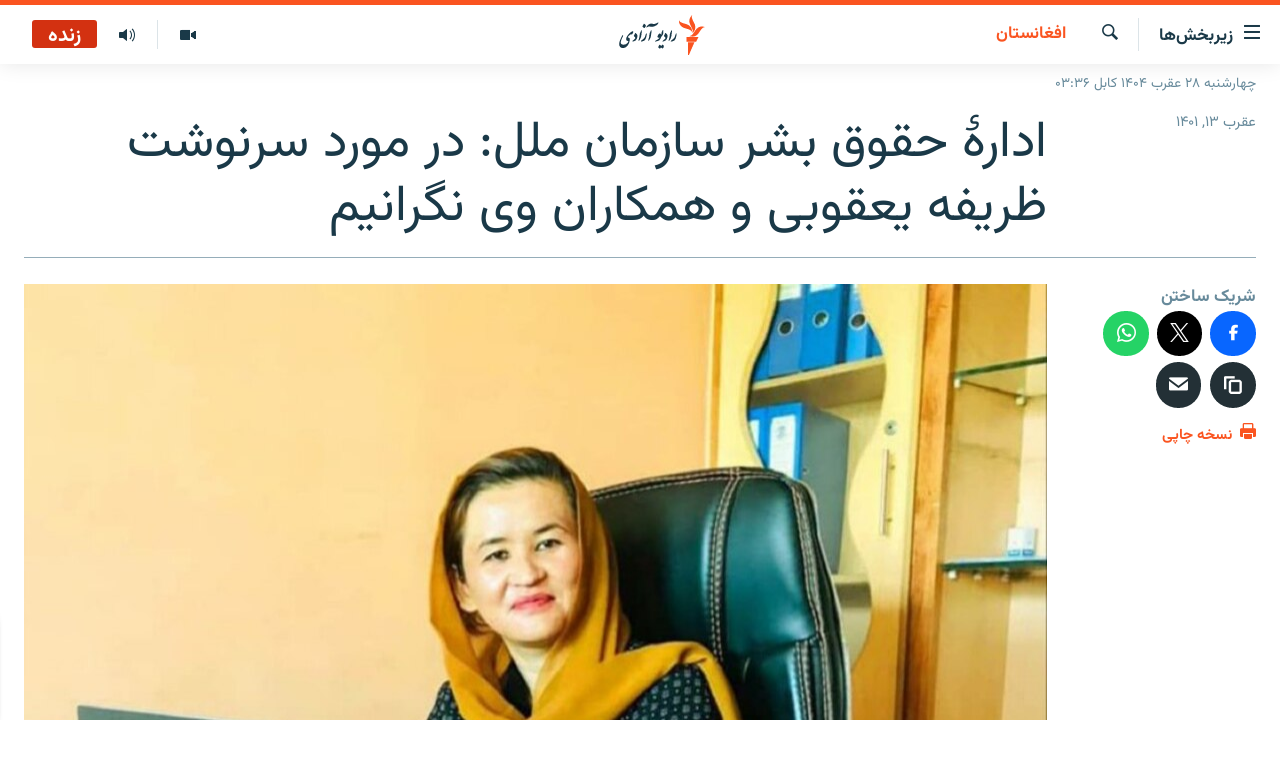

--- FILE ---
content_type: text/html; charset=utf-8
request_url: https://da.azadiradio.com/a/32116185.html
body_size: 13473
content:

<!DOCTYPE html>
<html lang="prs" dir="rtl" class="no-js">
<head>
<link href="/Content/responsive/RFE/prs-AF/RFE-prs-AF.css?&amp;av=0.0.0.0&amp;cb=367" rel="stylesheet"/>
<script src="https://tags.azadiradio.com/rferl-pangea/prod/utag.sync.js"></script> <script type='text/javascript' src='https://www.youtube.com/iframe_api' async></script>
<link rel="manifest" href="/manifest.json">
<script type="text/javascript">
//a general 'js' detection, must be on top level in <head>, due to CSS performance
document.documentElement.className = "js";
var cacheBuster = "367";
var appBaseUrl = "/";
var imgEnhancerBreakpoints = [0, 144, 256, 408, 650, 1023, 1597];
var isLoggingEnabled = false;
var isPreviewPage = false;
var isLivePreviewPage = false;
if (!isPreviewPage) {
window.RFE = window.RFE || {};
window.RFE.cacheEnabledByParam = window.location.href.indexOf('nocache=1') === -1;
const url = new URL(window.location.href);
const params = new URLSearchParams(url.search);
// Remove the 'nocache' parameter
params.delete('nocache');
// Update the URL without the 'nocache' parameter
url.search = params.toString();
window.history.replaceState(null, '', url.toString());
} else {
window.addEventListener('load', function() {
const links = window.document.links;
for (let i = 0; i < links.length; i++) {
links[i].href = '#';
links[i].target = '_self';
}
})
}
var pwaEnabled = true;
var swCacheDisabled;
</script>
<meta charset="utf-8" />
<title>ادارهٔ حقوق بشر سازمان ملل: در مورد سرنوشت ظریفه یعقوبی و همکاران وی نگرانیم </title>
<meta name="description" content="ادارهٔ حقوق بشر سازمان ملل متحد با انتشار بیانیه یی در واکنش به بازداشت ظریفه یعقوبی و چهار تن دیگر از فعالین در کابل ازطالبان خواسته است تا موازین حقوق بشری را رعایت کنند.
این اداره امروز جمعه در صفحه تویتر خود نوشت که پنج تن از افراد در جریان یک کنفرانس خبری در کابل بازداشت شده اند...." />
<meta name="keywords" content="گزارش‌ها, افغانستان" />
<meta name="viewport" content="width=device-width, initial-scale=1.0" />
<meta http-equiv="X-UA-Compatible" content="IE=edge" />
<meta name="robots" content="max-image-preview:large"><meta property="fb:pages" content="346344192125581" />
<meta name="facebook-domain-verification" content="72q9zc0rh3weccn14lsylehoomw3mr" />
<link href="https://da.azadiradio.com/a/32116185.html" rel="canonical" />
<meta name="apple-mobile-web-app-title" content="رادیو آزادی" />
<meta name="apple-mobile-web-app-status-bar-style" content="black" />
<meta name="apple-itunes-app" content="app-id=475986784, app-argument=//32116185.rtl" />
<meta content="ادارهٔ حقوق بشر سازمان ملل: در مورد سرنوشت ظریفه یعقوبی و همکاران وی نگرانیم " property="og:title" />
<meta content="ادارهٔ حقوق بشر سازمان ملل متحد با انتشار بیانیه یی در واکنش به بازداشت ظریفه یعقوبی و چهار تن دیگر از فعالین در کابل ازطالبان خواسته است تا موازین حقوق بشری را رعایت کنند.
این اداره امروز جمعه در صفحه تویتر خود نوشت که پنج تن از افراد در جریان یک کنفرانس خبری در کابل بازداشت شده اند...." property="og:description" />
<meta content="article" property="og:type" />
<meta content="https://da.azadiradio.com/a/32116185.html" property="og:url" />
<meta content="رادیو آزادی" property="og:site_name" />
<meta content="https://www.facebook.com/AzadiR/" property="article:publisher" />
<meta content="https://gdb.rferl.org/01bc0000-0aff-0242-db3f-08dabe5ed4fd_w1200_h630.jpg" property="og:image" />
<meta content="1200" property="og:image:width" />
<meta content="630" property="og:image:height" />
<meta content="1291222670903342" property="fb:app_id" />
<meta content="summary_large_image" name="twitter:card" />
<meta content="@RadioAzadi" name="twitter:site" />
<meta content="https://gdb.rferl.org/01bc0000-0aff-0242-db3f-08dabe5ed4fd_w1200_h630.jpg" name="twitter:image" />
<meta content="ادارهٔ حقوق بشر سازمان ملل: در مورد سرنوشت ظریفه یعقوبی و همکاران وی نگرانیم " name="twitter:title" />
<meta content="ادارهٔ حقوق بشر سازمان ملل متحد با انتشار بیانیه یی در واکنش به بازداشت ظریفه یعقوبی و چهار تن دیگر از فعالین در کابل ازطالبان خواسته است تا موازین حقوق بشری را رعایت کنند.
این اداره امروز جمعه در صفحه تویتر خود نوشت که پنج تن از افراد در جریان یک کنفرانس خبری در کابل بازداشت شده اند...." name="twitter:description" />
<link rel="amphtml" href="https://da.azadiradio.com/amp/32116185.html" />
<script type="application/ld+json">{"articleSection":"افغانستان","isAccessibleForFree":true,"headline":"ادارهٔ حقوق بشر سازمان ملل: در مورد سرنوشت ظریفه یعقوبی و همکاران وی نگرانیم ","inLanguage":"prs-AF","keywords":"گزارش‌ها, افغانستان","author":{"@type":"Person","name":"رادیو آزادی"},"datePublished":"2022-11-04 17:47:06Z","dateModified":"2022-11-04 17:47:06Z","publisher":{"logo":{"width":512,"height":220,"@type":"ImageObject","url":"https://da.azadiradio.com/Content/responsive/RFE/prs-AF/img/logo.png"},"@type":"NewsMediaOrganization","url":"https://da.azadiradio.com","sameAs":["https://facebook.com/Azadir","https://twitter.com/DaRadioAzadi","https://www.youtube.com/user/Azadiradio","https://www.instagram.com/radioazadi_da/","https://wa.me/message/TIIEK3OK3G73I1"],"name":"رادیو آزادی","alternateName":""},"@context":"https://schema.org","@type":"NewsArticle","mainEntityOfPage":"https://da.azadiradio.com/a/32116185.html","url":"https://da.azadiradio.com/a/32116185.html","description":"ادارهٔ حقوق بشر سازمان ملل متحد با انتشار بیانیه یی در واکنش به بازداشت ظریفه یعقوبی و چهار تن دیگر از فعالین در کابل ازطالبان خواسته است تا موازین حقوق بشری را رعایت کنند.\r\n\r\n این اداره امروز جمعه در صفحه تویتر خود نوشت که پنج تن از افراد در جریان یک کنفرانس خبری در کابل بازداشت شده اند....","image":{"width":1080,"height":608,"@type":"ImageObject","url":"https://gdb.rferl.org/01bc0000-0aff-0242-db3f-08dabe5ed4fd_w1080_h608.jpg"},"name":"ادارهٔ حقوق بشر سازمان ملل: در مورد سرنوشت ظریفه یعقوبی و همکاران وی نگرانیم "}</script>
<script src="/Scripts/responsive/infographics.b?v=dVbZ-Cza7s4UoO3BqYSZdbxQZVF4BOLP5EfYDs4kqEo1&amp;av=0.0.0.0&amp;cb=367"></script>
<script src="/Scripts/responsive/loader.b?v=k-Glo3PZlmeSvzVLLV34AUzI5LZTYyUXn8VqJH3e4ug1&amp;av=0.0.0.0&amp;cb=367"></script>
<link rel="icon" type="image/svg+xml" href="/Content/responsive/RFE/img/webApp/favicon.svg" />
<link rel="alternate icon" href="/Content/responsive/RFE/img/webApp/favicon.ico" />
<link rel="mask-icon" color="#ea6903" href="/Content/responsive/RFE/img/webApp/favicon_safari.svg" />
<link rel="apple-touch-icon" sizes="152x152" href="/Content/responsive/RFE/img/webApp/ico-152x152.png" />
<link rel="apple-touch-icon" sizes="144x144" href="/Content/responsive/RFE/img/webApp/ico-144x144.png" />
<link rel="apple-touch-icon" sizes="114x114" href="/Content/responsive/RFE/img/webApp/ico-114x114.png" />
<link rel="apple-touch-icon" sizes="72x72" href="/Content/responsive/RFE/img/webApp/ico-72x72.png" />
<link rel="apple-touch-icon-precomposed" href="/Content/responsive/RFE/img/webApp/ico-57x57.png" />
<link rel="icon" sizes="192x192" href="/Content/responsive/RFE/img/webApp/ico-192x192.png" />
<link rel="icon" sizes="128x128" href="/Content/responsive/RFE/img/webApp/ico-128x128.png" />
<meta name="msapplication-TileColor" content="#ffffff" />
<meta name="msapplication-TileImage" content="/Content/responsive/RFE/img/webApp/ico-144x144.png" />
<link rel="preload" href="/Content/responsive/fonts/Vazirmatn-Regular.woff2" type="font/woff2" as="font" crossorigin="anonymous" />
<link rel="alternate" type="application/rss+xml" title="RFE/RL - Top Stories [RSS]" href="/api/" />
<link rel="sitemap" type="application/rss+xml" href="/sitemap.xml" />
</head>
<body class=" nav-no-loaded cc_theme pg-article print-lay-article js-category-to-nav nojs-images date-time-enabled">
<noscript><iframe src="https://www.googletagmanager.com/ns.html?id=GTM-WXZBPZ" height="0" width="0" style="display:none;visibility:hidden"></iframe></noscript><script type="text/javascript" data-cookiecategory="analytics">
window.dataLayer = window.dataLayer || [];window.dataLayer.push({ event: 'page_meta_ready',url:"https://da.azadiradio.com/a/32116185.html",property_id:"433",article_uid:"32116185",page_title:"ادارهٔ حقوق بشر سازمان ملل: در مورد سرنوشت ظریفه یعقوبی و همکاران وی نگرانیم ",page_type:"article",content_type:"article",subcontent_type:"article",last_modified:"2022-11-04 17:47:06Z",pub_datetime:"2022-11-04 17:47:06Z",pub_year:"2022",pub_month:"11",pub_day:"04",pub_hour:"17",pub_weekday:"Friday",section:"افغانستان",english_section:"afghanistan",byline:"",categories:"reports,afghanistan",domain:"da.azadiradio.com",language:"Dari",language_service:"RFERL Afghanistan - Dari",platform:"web",copied:"no",copied_article:"",copied_title:"",runs_js:"Yes",cms_release:"8.43.0.0.367",enviro_type:"prod",slug:""});
if (top.location === self.location) { //if not inside of an IFrame
var renderGtm = "true";
if (renderGtm === "true") {
(function(w,d,s,l,i){w[l]=w[l]||[];w[l].push({'gtm.start':new Date().getTime(),event:'gtm.js'});var f=d.getElementsByTagName(s)[0],j=d.createElement(s),dl=l!='dataLayer'?'&l='+l:'';j.async=true;j.src='//www.googletagmanager.com/gtm.js?id='+i+dl;f.parentNode.insertBefore(j,f);})(window,document,'script','dataLayer','GTM-WXZBPZ');
}
}
</script>
<!--Analytics tag js version start-->
<script type="text/javascript" data-cookiecategory="analytics">
var utag_data={entity:"RFE",cms_release:"8.43.0.0.367",language:"Dari",language_service:"RFERL Afghanistan - Dari",short_language_service:"AFDA",property_id:"433",platform:"web",platform_short:"W",runs_js:"Yes",page_title:"ادارهٔ حقوق بشر سازمان ملل: در مورد سرنوشت ظریفه یعقوبی و همکاران وی نگرانیم ",page_type:"article",page_name:"ادارهٔ حقوق بشر سازمان ملل: در مورد سرنوشت ظریفه یعقوبی و همکاران وی نگرانیم ",content_type:"article",subcontent_type:"article",enviro_type:"prod",url:"https://da.azadiradio.com/a/32116185.html",domain:"da.azadiradio.com",pub_year:"2022",pub_month:"11",pub_day:"04",pub_hour:"17",pub_weekday:"Friday",copied:"no",copied_article:"",copied_title:"",byline:"",categories:"reports,afghanistan",slug:"",section:"افغانستان",english_section:"afghanistan",article_uid:"32116185"};
if(typeof(TealiumTagFrom)==='function' && typeof(TealiumTagSearchKeyword)==='function') {
var utag_from=TealiumTagFrom();var utag_searchKeyword=TealiumTagSearchKeyword();
if(utag_searchKeyword!=null && utag_searchKeyword!=='' && utag_data["search_keyword"]==null) utag_data["search_keyword"]=utag_searchKeyword;if(utag_from!=null && utag_from!=='') utag_data["from"]=TealiumTagFrom();}
if(window.top!== window.self&&utag_data.page_type==="snippet"){utag_data.page_type = 'iframe';}
try{if(window.top!==window.self&&window.self.location.hostname===window.top.location.hostname){utag_data.platform = 'self-embed';utag_data.platform_short = 'se';}}catch(e){if(window.top!==window.self&&window.self.location.search.includes("platformType=self-embed")){utag_data.platform = 'cross-promo';utag_data.platform_short = 'cp';}}
(function(a,b,c,d){ a="https://tags.azadiradio.com/rferl-pangea/prod/utag.js"; b=document;c="script";d=b.createElement(c);d.src=a;d.type="text/java"+c;d.async=true; a=b.getElementsByTagName(c)[0];a.parentNode.insertBefore(d,a); })();
</script>
<!--Analytics tag js version end-->
<!-- Analytics tag management NoScript -->
<noscript>
<img style="position: absolute; border: none;" src="https://ssc.azadiradio.com/b/ss/bbgprod,bbgentityrferl/1/G.4--NS/1928375211?pageName=rfe%3aafda%3aw%3aarticle%3a%d8%a7%d8%af%d8%a7%d8%b1%d9%87%d9%94%20%d8%ad%d9%82%d9%88%d9%82%20%d8%a8%d8%b4%d8%b1%20%d8%b3%d8%a7%d8%b2%d9%85%d8%a7%d9%86%20%d9%85%d9%84%d9%84%3a%20%d8%af%d8%b1%20%d9%85%d9%88%d8%b1%d8%af%20%d8%b3%d8%b1%d9%86%d9%88%d8%b4%d8%aa%20%d8%b8%d8%b1%db%8c%d9%81%d9%87%20%db%8c%d8%b9%d9%82%d9%88%d8%a8%db%8c%20%d9%88%20%d9%87%d9%85%da%a9%d8%a7%d8%b1%d8%a7%d9%86%20%d9%88%db%8c%20%d9%86%da%af%d8%b1%d8%a7%d9%86%db%8c%d9%85%20%20&amp;c6=%d8%a7%d8%af%d8%a7%d8%b1%d9%87%d9%94%20%d8%ad%d9%82%d9%88%d9%82%20%d8%a8%d8%b4%d8%b1%20%d8%b3%d8%a7%d8%b2%d9%85%d8%a7%d9%86%20%d9%85%d9%84%d9%84%3a%20%d8%af%d8%b1%20%d9%85%d9%88%d8%b1%d8%af%20%d8%b3%d8%b1%d9%86%d9%88%d8%b4%d8%aa%20%d8%b8%d8%b1%db%8c%d9%81%d9%87%20%db%8c%d8%b9%d9%82%d9%88%d8%a8%db%8c%20%d9%88%20%d9%87%d9%85%da%a9%d8%a7%d8%b1%d8%a7%d9%86%20%d9%88%db%8c%20%d9%86%da%af%d8%b1%d8%a7%d9%86%db%8c%d9%85%20%20&amp;v36=8.43.0.0.367&amp;v6=D=c6&amp;g=https%3a%2f%2fda.azadiradio.com%2fa%2f32116185.html&amp;c1=D=g&amp;v1=D=g&amp;events=event1,event52&amp;c16=rferl%20afghanistan%20-%20dari&amp;v16=D=c16&amp;c5=afghanistan&amp;v5=D=c5&amp;ch=%d8%a7%d9%81%d8%ba%d8%a7%d9%86%d8%b3%d8%aa%d8%a7%d9%86&amp;c15=dari&amp;v15=D=c15&amp;c4=article&amp;v4=D=c4&amp;c14=32116185&amp;v14=D=c14&amp;v20=no&amp;c17=web&amp;v17=D=c17&amp;mcorgid=518abc7455e462b97f000101%40adobeorg&amp;server=da.azadiradio.com&amp;pageType=D=c4&amp;ns=bbg&amp;v29=D=server&amp;v25=rfe&amp;v30=433&amp;v105=D=User-Agent " alt="analytics" width="1" height="1" /></noscript>
<!-- End of Analytics tag management NoScript -->
<!--*** Accessibility links - For ScreenReaders only ***-->
<section>
<div class="sr-only">
<h2>لینک‌های قابل دسترسی</h2>
<ul>
<li><a href="#content" data-disable-smooth-scroll="1">بازگشت به متن اصلی</a></li>
<li><a href="#navigation" data-disable-smooth-scroll="1">بازگشت به منوی اصلی</a></li>
<li><a href="#txtHeaderSearch" data-disable-smooth-scroll="1">مراجعه به صفحه جستجو</a></li>
</ul>
</div>
</section>
<div dir="rtl">
<div id="page">
<aside>
<div class="c-lightbox overlay-modal">
<div class="c-lightbox__intro">
<h2 class="c-lightbox__intro-title"></h2>
<button class="btn btn--rounded c-lightbox__btn c-lightbox__intro-next" title="بعدی">
<span class="ico ico--rounded ico-chevron-forward"></span>
<span class="sr-only">بعدی</span>
</button>
</div>
<div class="c-lightbox__nav">
<button class="btn btn--rounded c-lightbox__btn c-lightbox__btn--close" title="ببندید">
<span class="ico ico--rounded ico-close"></span>
<span class="sr-only">ببندید</span>
</button>
<button class="btn btn--rounded c-lightbox__btn c-lightbox__btn--prev" title="قبلی">
<span class="ico ico--rounded ico-chevron-backward"></span>
<span class="sr-only">قبلی</span>
</button>
<button class="btn btn--rounded c-lightbox__btn c-lightbox__btn--next" title="بعدی">
<span class="ico ico--rounded ico-chevron-forward"></span>
<span class="sr-only">بعدی</span>
</button>
</div>
<div class="c-lightbox__content-wrap">
<figure class="c-lightbox__content">
<span class="c-spinner c-spinner--lightbox">
<img src="/Content/responsive/img/player-spinner.png"
alt="please wait"
title="please wait" />
</span>
<div class="c-lightbox__img">
<div class="thumb">
<img src="" alt="" />
</div>
</div>
<figcaption>
<div class="c-lightbox__info c-lightbox__info--foot">
<span class="c-lightbox__counter"></span>
<span class="caption c-lightbox__caption"></span>
</div>
</figcaption>
</figure>
</div>
<div class="hidden">
<div class="content-advisory__box content-advisory__box--lightbox">
<span class="content-advisory__box-text">This image contains sensitive content which some people may find offensive or disturbing.</span>
<button class="btn btn--transparent content-advisory__box-btn m-t-md" value="text" type="button">
<span class="btn__text">
Click to reveal
</span>
</button>
</div>
</div>
</div>
<div class="print-dialogue">
<div class="container">
<h3 class="print-dialogue__title section-head">گزینه‌های نسخه چاپی</h3>
<div class="print-dialogue__opts">
<ul class="print-dialogue__opt-group">
<li class="form__group form__group--checkbox">
<input class="form__check " id="checkboxImages" name="checkboxImages" type="checkbox" checked="checked" />
<label for="checkboxImages" class="form__label m-t-md">تصاویر</label>
</li>
<li class="form__group form__group--checkbox">
<input class="form__check " id="checkboxMultimedia" name="checkboxMultimedia" type="checkbox" checked="checked" />
<label for="checkboxMultimedia" class="form__label m-t-md">مولتی میدیا</label>
</li>
</ul>
<ul class="print-dialogue__opt-group">
<li class="form__group form__group--checkbox">
<input class="form__check " id="checkboxEmbedded" name="checkboxEmbedded" type="checkbox" checked="checked" />
<label for="checkboxEmbedded" class="form__label m-t-md">محتوای جاگذاری شده</label>
</li>
<li class="form__group form__group--checkbox">
<input class="form__check " id="checkboxComments" name="checkboxComments" type="checkbox" />
<label for="checkboxComments" class="form__label m-t-md">نظریات کاربران</label>
</li>
</ul>
</div>
<div class="print-dialogue__buttons">
<button class="btn btn--secondary close-button" type="button" title="لغو">
<span class="btn__text ">لغو</span>
</button>
<button class="btn btn-cust-print m-l-sm" type="button" title="نسخه چاپی">
<span class="btn__text ">نسخه چاپی</span>
</button>
</div>
</div>
</div>
<div class="ctc-message pos-fix">
<div class="ctc-message__inner">لینک در حافظه مؤقت دستگاه ذخیره شده‌است</div>
</div>
</aside>
<div class="hdr-20 hdr-20--big">
<div class="hdr-20__inner">
<div class="hdr-20__max pos-rel">
<div class="hdr-20__side hdr-20__side--primary d-flex">
<label data-for="main-menu-ctrl" data-switcher-trigger="true" data-switch-target="main-menu-ctrl" class="burger hdr-trigger pos-rel trans-trigger" data-trans-evt="click" data-trans-id="menu">
<span class="ico ico-close hdr-trigger__ico hdr-trigger__ico--close burger__ico burger__ico--close"></span>
<span class="ico ico-menu hdr-trigger__ico hdr-trigger__ico--open burger__ico burger__ico--open"></span>
<span class="burger__label">زیربخش‌ها</span>
</label>
<div class="menu-pnl pos-fix trans-target" data-switch-target="main-menu-ctrl" data-trans-id="menu">
<div class="menu-pnl__inner">
<nav class="main-nav menu-pnl__item menu-pnl__item--first">
<ul class="main-nav__list accordeon" data-analytics-tales="false" data-promo-name="link" data-location-name="nav,secnav">
<li class="main-nav__item">
<a class="main-nav__item-name main-nav__item-name--link" href="/" title="صفحه نخست" >صفحه نخست</a>
</li>
<li class="main-nav__item accordeon__item" data-switch-target="menu-item-580">
<label class="main-nav__item-name main-nav__item-name--label accordeon__control-label" data-switcher-trigger="true" data-for="menu-item-580">
گزارش‌ها
<span class="ico ico-chevron-down main-nav__chev"></span>
</label>
<div class="main-nav__sub-list">
<a class="main-nav__item-name main-nav__item-name--link main-nav__item-name--sub" href="/z/2202" title="افغانستان" data-item-name="Afghanistan" >افغانستان</a>
<a class="main-nav__item-name main-nav__item-name--link main-nav__item-name--sub" href="/z/2203" title="منطقه" data-item-name="Region" >منطقه</a>
<a class="main-nav__item-name main-nav__item-name--link main-nav__item-name--sub" href="/z/3676" title="شرق میانه" data-item-name="middle_east" >شرق میانه</a>
<a class="main-nav__item-name main-nav__item-name--link main-nav__item-name--sub" href="/z/2211" title="جهان" data-item-name="World_Reports" >جهان</a>
</div>
</li>
<li class="main-nav__item accordeon__item" data-switch-target="menu-item-596">
<label class="main-nav__item-name main-nav__item-name--label accordeon__control-label" data-switcher-trigger="true" data-for="menu-item-596">
خبرها
<span class="ico ico-chevron-down main-nav__chev"></span>
</label>
<div class="main-nav__sub-list">
<a class="main-nav__item-name main-nav__item-name--link main-nav__item-name--sub" href="/z/2118" title="افغانستان" data-item-name="local_news" >افغانستان</a>
<a class="main-nav__item-name main-nav__item-name--link main-nav__item-name--sub" href="/z/2119" title="جهان" data-item-name="international_news" >جهان</a>
</div>
</li>
<li class="main-nav__item">
<a class="main-nav__item-name main-nav__item-name--link" href="/z/2284" title="مصاحبه‌ها" data-item-name="Interviews" >مصاحبه‌ها</a>
</li>
<li class="main-nav__item">
<a class="main-nav__item-name main-nav__item-name--link" href="/z/2117" title="برنامه‌ها" data-item-name="Weekly_program" >برنامه‌ها</a>
</li>
<li class="main-nav__item">
<a class="main-nav__item-name main-nav__item-name--link" href="/z/2679" title="مجموعه تصویری" data-item-name="Gallery" >مجموعه تصویری</a>
</li>
<li class="main-nav__item">
<a class="main-nav__item-name main-nav__item-name--link" href="/p/5074.html" title="ورزش" data-item-name="sport-responsive" >ورزش</a>
</li>
<li class="main-nav__item">
<a class="main-nav__item-name main-nav__item-name--link" href="/p/5073.html" title="بحران مهاجرت" data-item-name="immigration-crisis-responce" >بحران مهاجرت</a>
</li>
<li class="main-nav__item">
<a class="main-nav__item-name main-nav__item-name--link" href="/p/7554.html" title="&#39;کووید-۱۹&#39;" data-item-name="coronavirus" >&#39;کووید-۱۹&#39;</a>
</li>
<li class="main-nav__item">
<a class="main-nav__item-name main-nav__item-name--link" href="https://da.azadiradio.mobi/p/4325.html" title="تماس" >تماس</a>
</li>
<li class="main-nav__item">
<a class="main-nav__item-name main-nav__item-name--link" href="https://da.azadiradio.com/schedule/radio/61#live-now" title="جدول نشرات" >جدول نشرات</a>
</li>
</ul>
</nav>
<div class="menu-pnl__item">
<a href="https://pa.azadiradio.com" class="menu-pnl__item-link" alt="صفحه پشتو">صفحه پشتو</a>
<a href="https://gandhara.rferl.org" class="menu-pnl__item-link" alt="Azadi English">Azadi English</a>
</div>
<div class="menu-pnl__item menu-pnl__item--social">
<h5 class="menu-pnl__sub-head">به ما بپیوندید</h5>
<a href="https://facebook.com/Azadir" title="ما را در فیس‌بوک تعقیب کنید" data-analytics-text="follow_on_facebook" class="btn btn--rounded btn--social-inverted menu-pnl__btn js-social-btn btn-facebook" target="_blank" rel="noopener">
<span class="ico ico-facebook-alt ico--rounded"></span>
</a>
<a href="https://twitter.com/DaRadioAzadi" title="ما را در تویتر تعقیب کنید" data-analytics-text="follow_on_twitter" class="btn btn--rounded btn--social-inverted menu-pnl__btn js-social-btn btn-twitter" target="_blank" rel="noopener">
<span class="ico ico-twitter ico--rounded"></span>
</a>
<a href="https://www.youtube.com/user/Azadiradio" title="ما را در یوتیوب تعقیب کنید" data-analytics-text="follow_on_youtube" class="btn btn--rounded btn--social-inverted menu-pnl__btn js-social-btn btn-youtube" target="_blank" rel="noopener">
<span class="ico ico-youtube ico--rounded"></span>
</a>
<a href="https://www.instagram.com/radioazadi_da/" title="ما را در انستاگرام تعقیب کنید" data-analytics-text="follow_on_instagram" class="btn btn--rounded btn--social-inverted menu-pnl__btn js-social-btn btn-instagram" target="_blank" rel="noopener">
<span class="ico ico-instagram ico--rounded"></span>
</a>
</div>
<div class="menu-pnl__item">
<a href="/navigation/allsites" class="menu-pnl__item-link">
<span class="ico ico-languages "></span>
همۀ سایت‌های رادیو آزادی/ رادیو اروپای آزاد
</a>
</div>
</div>
</div>
<label data-for="top-search-ctrl" data-switcher-trigger="true" data-switch-target="top-search-ctrl" class="top-srch-trigger hdr-trigger">
<span class="ico ico-close hdr-trigger__ico hdr-trigger__ico--close top-srch-trigger__ico top-srch-trigger__ico--close"></span>
<span class="ico ico-search hdr-trigger__ico hdr-trigger__ico--open top-srch-trigger__ico top-srch-trigger__ico--open"></span>
</label>
<div class="srch-top srch-top--in-header" data-switch-target="top-search-ctrl">
<div class="container">
<form action="/s" class="srch-top__form srch-top__form--in-header" id="form-topSearchHeader" method="get" role="search"><label for="txtHeaderSearch" class="sr-only">جستجو</label>
<input type="text" id="txtHeaderSearch" name="k" placeholder="جستجو ..." accesskey="s" value="" class="srch-top__input analyticstag-event" onkeydown="if (event.keyCode === 13) { FireAnalyticsTagEventOnSearch('search', $dom.get('#txtHeaderSearch')[0].value) }" />
<button title="جستجو" type="submit" class="btn btn--top-srch analyticstag-event" onclick="FireAnalyticsTagEventOnSearch('search', $dom.get('#txtHeaderSearch')[0].value) ">
<span class="ico ico-search"></span>
</button></form>
</div>
</div>
<a href="/" class="main-logo-link">
<img src="/Content/responsive/RFE/prs-AF/img/logo-compact.svg" class="main-logo main-logo--comp" alt="site logo">
<img src="/Content/responsive/RFE/prs-AF/img/logo.svg" class="main-logo main-logo--big" alt="site logo">
</a>
</div>
<div class="hdr-20__side hdr-20__side--secondary d-flex">
<a href="/z/2117" title="برنامه‌های هفته‌وار" class="hdr-20__secondary-item" data-item-name="audio">
<span class="ico ico-audio hdr-20__secondary-icon"></span>
</a>
<a href="/z/2679" title="تصویر" class="hdr-20__secondary-item" data-item-name="video">
<span class="ico ico-video hdr-20__secondary-icon"></span>
</a>
<a href="/s" title="جستجو" class="hdr-20__secondary-item hdr-20__secondary-item--search" data-item-name="search">
<span class="ico ico-search hdr-20__secondary-icon hdr-20__secondary-icon--search"></span>
</a>
<div class="hdr-20__secondary-item live-b-drop">
<div class="live-b-drop__off">
<a href="/live/audio/61" class="live-b-drop__link" title="زنده" data-item-name="live">
<span class="badge badge--live-btn badge--live">
زنده
</span>
</a>
</div>
<div class="live-b-drop__on hidden">
<label data-for="live-ctrl" data-switcher-trigger="true" data-switch-target="live-ctrl" class="live-b-drop__label pos-rel">
<span class="badge badge--live badge--live-btn">
زنده
</span>
<span class="ico ico-close live-b-drop__label-ico live-b-drop__label-ico--close"></span>
</label>
<div class="live-b-drop__panel" id="targetLivePanelDiv" data-switch-target="live-ctrl"></div>
</div>
</div>
<div class="srch-bottom">
<form action="/s" class="srch-bottom__form d-flex" id="form-bottomSearch" method="get" role="search"><label for="txtSearch" class="sr-only">جستجو</label>
<input type="search" id="txtSearch" name="k" placeholder="جستجو ..." accesskey="s" value="" class="srch-bottom__input analyticstag-event" onkeydown="if (event.keyCode === 13) { FireAnalyticsTagEventOnSearch('search', $dom.get('#txtSearch')[0].value) }" />
<button title="جستجو" type="submit" class="btn btn--bottom-srch analyticstag-event" onclick="FireAnalyticsTagEventOnSearch('search', $dom.get('#txtSearch')[0].value) ">
<span class="ico ico-search"></span>
</button></form>
</div>
</div>
<img src="/Content/responsive/RFE/prs-AF/img/logo-print.gif" class="logo-print" alt="site logo">
<img src="/Content/responsive/RFE/prs-AF/img/logo-print_color.png" class="logo-print logo-print--color" alt="site logo">
</div>
</div>
</div>
<script>
if (document.body.className.indexOf('pg-home') > -1) {
var nav2In = document.querySelector('.hdr-20__inner');
var nav2Sec = document.querySelector('.hdr-20__side--secondary');
var secStyle = window.getComputedStyle(nav2Sec);
if (nav2In && window.pageYOffset < 150 && secStyle['position'] !== 'fixed') {
nav2In.classList.add('hdr-20__inner--big')
}
}
</script>
<div class="c-hlights c-hlights--breaking c-hlights--no-item" data-hlight-display="mobile,desktop">
<div class="c-hlights__wrap container p-0">
<div class="c-hlights__nav">
<a role="button" href="#" title="قبلی">
<span class="ico ico-chevron-backward m-0"></span>
<span class="sr-only">قبلی</span>
</a>
<a role="button" href="#" title="بعدی">
<span class="ico ico-chevron-forward m-0"></span>
<span class="sr-only">بعدی</span>
</a>
</div>
<span class="c-hlights__label">
<span class="">خبر تازه</span>
<span class="switcher-trigger">
<label data-for="more-less-1" data-switcher-trigger="true" class="switcher-trigger__label switcher-trigger__label--more p-b-0" title="بیشتر ببینید ...">
<span class="ico ico-chevron-down"></span>
</label>
<label data-for="more-less-1" data-switcher-trigger="true" class="switcher-trigger__label switcher-trigger__label--less p-b-0" title="موارد کمتر">
<span class="ico ico-chevron-up"></span>
</label>
</span>
</span>
<ul class="c-hlights__items switcher-target" data-switch-target="more-less-1">
</ul>
</div>
</div> <div class="date-time-area ">
<div class="container">
<span class="date-time">
چهارشنبه ۲۸ عقرب ۱۴۰۴ کابل ۰۳:۳۶
</span>
</div>
</div>
<div id="content">
<main class="container">
<div class="hdr-container">
<div class="row">
<div class="col-category col-xs-12 col-md-2 pull-left"> <div class="category js-category">
<a class="" href="/z/2202">افغانستان</a> </div>
</div><div class="col-title col-xs-12 col-md-10 pull-right"> <h1 class="title pg-title">
ادارهٔ حقوق بشر سازمان ملل: در مورد سرنوشت ظریفه یعقوبی و همکاران وی نگرانیم
</h1>
</div><div class="col-publishing-details col-xs-12 col-sm-12 col-md-2 pull-left"> <div class="publishing-details ">
<div class="published">
<span class="date" >
<time pubdate="pubdate" datetime="2022-11-04T22:17:06+04:30">
عقرب ۱۳, ۱۴۰۱
</time>
</span>
</div>
</div>
</div><div class="col-lg-12 separator"> <div class="separator">
<hr class="title-line" />
</div>
</div><div class="col-multimedia col-xs-12 col-md-10 pull-right"> <div class="cover-media">
<figure class="media-image js-media-expand">
<div class="img-wrap">
<div class="thumb thumb16_9">
<img src="https://gdb.rferl.org/01bc0000-0aff-0242-db3f-08dabe5ed4fd_w250_r1_s.jpg" alt="ظریفه یعقوبی
" />
</div>
</div>
<figcaption>
<span class="caption">ظریفه یعقوبی
</span>
</figcaption>
</figure>
</div>
</div><div class="col-xs-12 col-md-2 pull-left article-share pos-rel"> <div class="share--box">
<aside class="share flex-column js-share--apply-sticky js-share--expandable js-share--horizontal" >
<span class="label label--share">شریک ساختن</span>
<ul class="share__list">
<li class="share__item">
<a href="https://facebook.com/sharer.php?u=https%3a%2f%2fda.azadiradio.com%2fa%2f32116185.html"
data-analytics-text="share_on_facebook"
title="به اشتراک گذاشتن در فیس‌بوک" target="_blank"
class="btn btn--rounded btn-facebook js-social-btn">
<span class="ico ico--rounded ico-facebook ico--l"></span>
</a>
</li>
<li class="share__item">
<a href="https://twitter.com/share?url=https%3a%2f%2fda.azadiradio.com%2fa%2f32116185.html&amp;text=%d8%a7%d8%af%d8%a7%d8%b1%d9%87%d9%94+%d8%ad%d9%82%d9%88%d9%82+%d8%a8%d8%b4%d8%b1+%d8%b3%d8%a7%d8%b2%d9%85%d8%a7%d9%86+%d9%85%d9%84%d9%84%3a+%d8%af%d8%b1+%d9%85%d9%88%d8%b1%d8%af+%d8%b3%d8%b1%d9%86%d9%88%d8%b4%d8%aa+%d8%b8%d8%b1%db%8c%d9%81%d9%87+%db%8c%d8%b9%d9%82%d9%88%d8%a8%db%8c+%d9%88+%d9%87%d9%85%da%a9%d8%a7%d8%b1%d8%a7%d9%86+%d9%88%db%8c+%d9%86%da%af%d8%b1%d8%a7%d9%86%db%8c%d9%85++"
data-analytics-text="share_on_twitter"
title="به اشتراک گذاشتن در تویتر" target="_blank"
class="btn btn--rounded btn-twitter js-social-btn">
<span class="ico ico--rounded ico-twitter ico--l"></span>
</a>
</li>
<li class="share__item">
<span class="visible-xs-inline-block visible-sm-inline-block">
<a href="whatsapp://send?text=https%3a%2f%2fda.azadiradio.com%2fa%2f32116185.html"
data-analytics-text="share_on_whatsapp"
title="WhatsApp" target="_blank"
class="btn btn--rounded btn-whatsapp js-social-btn">
<span class="ico ico--rounded ico-whatsapp ico--l"></span>
</a>
</span>
</li>
<li class="share__item">
<span class="visible-md-inline-block visible-lg-inline-block">
<a href="https://web.whatsapp.com/send?text=https%3a%2f%2fda.azadiradio.com%2fa%2f32116185.html"
data-analytics-text="share_on_whatsapp_desktop"
title="WhatsApp" target="_blank"
class="btn btn--rounded btn-whatsapp js-social-btn">
<span class="ico ico--rounded ico-whatsapp ico--l"></span>
</a>
</span>
</li>
<li class="share__item">
<div class="ctc">
<input type="text" class="ctc__input" readonly="readonly">
<button class="btn btn--rounded btn--ctc ctc__button" value="text" role="دریافت لینک" js-href="https://da.azadiradio.com/a/32116185.html" title="دریافت لینک">
<span class="ico ico-content-copy ico--rounded ico--l"></span>
</button>
</div>
</li>
<li class="share__item">
<a href="mailto:?body=https%3a%2f%2fda.azadiradio.com%2fa%2f32116185.html&amp;subject=ادارهٔ حقوق بشر سازمان ملل: در مورد سرنوشت ظریفه یعقوبی و همکاران وی نگرانیم "
title="ایمیل کردن به یک دوست"
class="btn btn--rounded btn-email ">
<span class="ico ico--rounded ico-email ico--l"></span>
</a>
</li>
<li class="share__item share__item--sharing-more">
<a title="گزینه های بیشتر برای اشتراک" data-title-additional="Fewer options" class="btn btn--rounded btn--show-more hidden">
<span class="ico ico--rounded ico-ellipsis ico--l"></span>
</a>
</li>
</ul>
</aside>
<div class="sticky-share-container" style="display:none">
<div class="container">
<a href="https://da.azadiradio.com" id="logo-sticky-share">&nbsp;</a>
<div class="pg-title pg-title--sticky-share">
ادارهٔ حقوق بشر سازمان ملل: در مورد سرنوشت ظریفه یعقوبی و همکاران وی نگرانیم
</div>
<div class="sticked-nav-actions">
<aside class="share share--sticky js-share--expandable">
<span class="label label--share">به اشتراک گذاشتن</span>
<ul class="share__list">
<li class="share__item share__item--horizontal">
<a href="https://facebook.com/sharer.php?u=https%3a%2f%2fda.azadiradio.com%2fa%2f32116185.html"
data-analytics-text="share_on_facebook"
title="به اشتراک گذاشتن در فیس‌بوک" target="_blank"
class="btn btn--rounded btn-facebook js-social-btn">
<span class="ico ico--rounded ico-facebook ico--s"></span>
</a>
</li>
<li class="share__item share__item--horizontal">
<a href="https://twitter.com/share?url=https%3a%2f%2fda.azadiradio.com%2fa%2f32116185.html&amp;text=%d8%a7%d8%af%d8%a7%d8%b1%d9%87%d9%94+%d8%ad%d9%82%d9%88%d9%82+%d8%a8%d8%b4%d8%b1+%d8%b3%d8%a7%d8%b2%d9%85%d8%a7%d9%86+%d9%85%d9%84%d9%84%3a+%d8%af%d8%b1+%d9%85%d9%88%d8%b1%d8%af+%d8%b3%d8%b1%d9%86%d9%88%d8%b4%d8%aa+%d8%b8%d8%b1%db%8c%d9%81%d9%87+%db%8c%d8%b9%d9%82%d9%88%d8%a8%db%8c+%d9%88+%d9%87%d9%85%da%a9%d8%a7%d8%b1%d8%a7%d9%86+%d9%88%db%8c+%d9%86%da%af%d8%b1%d8%a7%d9%86%db%8c%d9%85++"
data-analytics-text="share_on_twitter"
title="به اشتراک گذاشتن در تویتر" target="_blank"
class="btn btn--rounded btn-twitter js-social-btn">
<span class="ico ico--rounded ico-twitter ico--s"></span>
</a>
</li>
<li class="share__item share__item--horizontal">
<span class="visible-xs-inline-block visible-sm-inline-block">
<a href="whatsapp://send?text=https%3a%2f%2fda.azadiradio.com%2fa%2f32116185.html"
data-analytics-text="share_on_whatsapp"
title="WhatsApp" target="_blank"
class="btn btn--rounded btn-whatsapp js-social-btn">
<span class="ico ico--rounded ico-whatsapp ico--s"></span>
</a>
</span>
</li>
<li class="share__item share__item--additional share__item--horizontal">
<span class="visible-md-inline-block visible-lg-inline-block">
<a href="https://web.whatsapp.com/send?text=https%3a%2f%2fda.azadiradio.com%2fa%2f32116185.html"
data-analytics-text="share_on_whatsapp_desktop"
title="WhatsApp" target="_blank"
class="btn btn--rounded btn-whatsapp js-social-btn">
<span class="ico ico--rounded ico-whatsapp ico--s"></span>
</a>
</span>
</li>
<li class="share__item share__item--additional share__item--horizontal">
<div class="ctc">
<input type="text" class="ctc__input" readonly="readonly">
<button class="btn btn--rounded btn--ctc ctc__button" value="text" role="دریافت لینک" js-href="https://da.azadiradio.com/a/32116185.html" title="دریافت لینک">
<span class="ico ico-content-copy ico--rounded ico--s"></span>
</button>
</div>
</li>
<li class="share__item share__item--additional share__item--horizontal">
<a href="mailto:?body=https%3a%2f%2fda.azadiradio.com%2fa%2f32116185.html&amp;subject=ادارهٔ حقوق بشر سازمان ملل: در مورد سرنوشت ظریفه یعقوبی و همکاران وی نگرانیم "
title="ایمیل کردن به یک دوست"
class="btn btn--rounded btn-email ">
<span class="ico ico--rounded ico-email ico--s"></span>
</a>
</li>
<li class="share__item share__item--sharing-more">
<a title="گزینه های بیشتر برای اشتراک" data-title-additional="Fewer options" class="btn btn--rounded btn--show-more hidden">
<span class="ico ico--rounded ico-ellipsis ico--s"></span>
</a>
</li>
</ul>
</aside>
</div>
</div>
</div>
<div class="links">
<p class="link-print visible-md visible-lg buttons p-0">
<button class="btn btn--link btn-print p-t-0" onclick="if (typeof FireAnalyticsTagEvent === 'function') {FireAnalyticsTagEvent({ on_page_event: 'print_story' });}return false" title="چاپ">
<span class="ico ico-print"></span>
<span class="btn__text">نسخه چاپی</span>
</button>
</p>
</div>
</div>
</div>
</div>
</div>
<div class="body-container">
<div class="row">
<div class="col-xs-12 col-sm-12 col-md-10 col-lg-10 pull-right">
<div class="row">
<div class="col-xs-12 col-sm-12 col-md-8 col-lg-8 pull-left bottom-offset content-offset">
<div id="article-content" class="content-floated-wrap fb-quotable">
<div class="wsw">
<p><strong>ادارهٔ حقوق بشر سازمان ملل متحد با انتشار بیانیه یی در واکنش به بازداشت ظریفه یعقوبی و چهار تن دیگر از فعالین در کابل ازطالبان خواسته است تا موازین حقوق بشری را رعایت کنند. </strong><br />
<br />
این اداره امروز جمعه در صفحه تویتر خود نوشت که پنج تن از افراد در جریان یک کنفرانس خبری در کابل بازداشت شده اند. <br />
<br />
ولکر تُرک رئیس اداره حقوق بشر سازمان ملل از مقامات مسوول طالبان خواسته است تا اطمینان حاصل کنند که این بازداشت ها قانونی صورت گرفته و افراد بازداشت شده از تمامی حقوق خود برخوردار استند. <br />
<br />
گزارش شده است که طالبان ظریفه یعقوبی را همراه با شمار دیگر از افراد به روز پنجشنبه در جریان محفل اعلام موجودیت یک نهاد مدنی جدید بازداشت کرده اند. <br />
<br />
گفته شده است که ظریفه یعقوبی و دهها تن از زنان فعال در کابل به روز پنجشنبه در یک محل گردهم آمده بودند تا موجود « جنبس زنان برای برابری » را اعلان کنند. </p><div class="content-floated col-xs-12 col-sm-5 overlap-md">
<blockquote>
<div class="c-blockquote c-blockquote--has-quote">
<div class="c-blockquote__content">یوناما: در مورد سرنوشت ظریفه یعقوبی و افرادی که با وی بازداشت شده اند با طالبان در تماس شده ایم</div>
</div>
</blockquote>
</div>
<p>این جنبش به ابتکار ظریفه یعقوبی و شمار دیگر از زنان فعال در کابل ایجاد گردیده و گفته شده است که آنان در راستای تحقق آرمان های زنان و مبارزه برای اعاده حقوق زنان و دختران در افغانستان کار می کنند. </p><div class="wsw__embed">
<figure class="media-image js-media-expand">
<div class="img-wrap">
<div class="thumb">
<img alt="گردهمایی های زنان و دختران در افغانستان همواره با مخالفت های طالبان و بازداشت ها به همراه بوده است" src="https://gdb.rferl.org/04320000-0aff-0242-fd03-08da3272ada6_w250_r1_s.jpeg" />
</div>
</div>
<figcaption>
<span class="caption">گردهمایی های زنان و دختران در افغانستان همواره با مخالفت های طالبان و بازداشت ها به همراه بوده است</span>
</figcaption>
</figure>
</div>
<p>یکی از زنانی که در محفل حضور داشت و نخواست از وی نام برده شود٬ به رادیو آزادی چنین گفت:</p>
<p>«وقتی که دیدیم همه جای نظامی شده فکر کردیم همهٔ ما را یک جای می‌برند، بعد بچه ها را بیرون کردند و دختران را در سالون بسته کردند، پولیس زن آمد ما را تلاشی کرد تلفون های دختران را گرفتند، ما یک و نیم ساعت آن‌جا ماندیم بعد از پنجره دیدیم که خانم یعقوبی را با چهار پسر دیگر که در میان شان خبرنگار هم بود با خود بردند.»<br />
<br />
این بانو ادعا می‌کند که شب همین روز ادارهٔ استخبارات طالبان خواهر ظریفه یعقوبی، عارفه یعقوبی و برادر شوهرش را نیز به بهانهٔ این که شب باید با خانم یعقوبی باشند با خود برده اند.</p>
<p>از سوی دیگر دفتر هیئت معاونت سازمان ملل متحد ( یوناما) نیز گفته است که در رابطه به این بازداشت ها با مقامات طالبان تماس گرفته شده است. <br />
<br />
خبرنامهٔ دفتر هیئت معاونت سازمان ملل در این موردگفته است که در مورد وضعیت ظریفه یعقوبی و چهار تن از همراهان وی که در کابل بازداشت گردیده اند٬ از طالبان وضاحت خواسته شده است. <br />
<br />
طالبان تاکنون در مورد این بازداشت ها تبصره یی نکرده اند و به سولات رادیو آزادی در مورد نیز پاسخ نداده اند. <br />
<br />
برخی از فعالان از جمله فوزیه کوفی و شمار دیگر از زنان در واکنش به این بازداشت ها گفته اند که عملکرد طالبان در برابر زنان نشاندهندهٔ ترس طالبان از فعالیت های زنان در افغانستان است. </p>
<p> </p>
</div>
</div>
</div>
<div class="col-xs-12 col-sm-12 col-md-4 col-lg-4 pull-left design-top-offset"> <div class="media-block-wrap">
<h2 class="section-head">مرتبط</h2>
<div class="row">
<ul>
<li class="col-xs-12 col-sm-6 col-md-12 col-lg-12 mb-grid">
<div class="media-block ">
<a href="/a/32109004.html" class="img-wrap img-wrap--t-spac img-wrap--size-4 img-wrap--float" title="اعتراض شماری از زنان در کابل">
<div class="thumb thumb16_9">
<noscript class="nojs-img">
<img src="https://gdb.rferl.org/059c0000-0aff-0242-5d9b-08dabb43a568_tv_w100_r1.jpg" alt="16x9 Image" />
</noscript>
<img data-src="https://gdb.rferl.org/059c0000-0aff-0242-5d9b-08dabb43a568_tv_w33_r1.jpg" src="" alt="16x9 Image" class=""/>
</div>
<span class="ico ico-video ico--media-type"></span>
</a>
<div class="media-block__content media-block__content--h">
<a href="/a/32109004.html">
<h4 class="media-block__title media-block__title--size-4" title="اعتراض شماری از زنان در کابل">
اعتراض شماری از زنان در کابل
</h4>
</a>
</div>
</div>
</li>
<li class="col-xs-12 col-sm-6 col-md-12 col-lg-12 mb-grid">
<div class="media-block ">
<a href="/a/32115782.html" class="img-wrap img-wrap--t-spac img-wrap--size-4 img-wrap--float" title="بازداشت ظریفه یعقوبی توسط طالبان٫ واکنش های تندی را بر انگیخته است">
<div class="thumb thumb16_9">
<noscript class="nojs-img">
<img src="https://gdb.rferl.org/01bc0000-0aff-0242-db3f-08dabe5ed4fd_w100_r1.jpg" alt="بازداشت ظریفه یعقوبی توسط طالبان٫ واکنش های تندی را بر انگیخته است" />
</noscript>
<img data-src="https://gdb.rferl.org/01bc0000-0aff-0242-db3f-08dabe5ed4fd_w33_r1.jpg" src="" alt="بازداشت ظریفه یعقوبی توسط طالبان٫ واکنش های تندی را بر انگیخته است" class=""/>
</div>
</a>
<div class="media-block__content media-block__content--h">
<a href="/a/32115782.html">
<h4 class="media-block__title media-block__title--size-4" title="بازداشت ظریفه یعقوبی توسط طالبان٫ واکنش های تندی را بر انگیخته است">
بازداشت ظریفه یعقوبی توسط طالبان٫ واکنش های تندی را بر انگیخته است
</h4>
</a>
</div>
</div>
</li>
<li class="col-xs-12 col-sm-6 col-md-12 col-lg-12 mb-grid">
<div class="media-block ">
<a href="/a/32114590.html" class="img-wrap img-wrap--t-spac img-wrap--size-4 img-wrap--float" title="فرستاده خاص سازمان ملل با تعدادی از زنان تجارت پیشه در کابل دیدار کرد">
<div class="thumb thumb16_9">
<noscript class="nojs-img">
<img src="https://gdb.rferl.org/04020000-0aff-0242-03c8-08daaf00eea2_cx1_cy7_cw38_w100_r1.jpg" alt="فرستاده خاص سازمان ملل با تعدادی از زنان تجارت پیشه در کابل دیدار کرد" />
</noscript>
<img data-src="https://gdb.rferl.org/04020000-0aff-0242-03c8-08daaf00eea2_cx1_cy7_cw38_w33_r1.jpg" src="" alt="فرستاده خاص سازمان ملل با تعدادی از زنان تجارت پیشه در کابل دیدار کرد" class=""/>
</div>
</a>
<div class="media-block__content media-block__content--h">
<a href="/a/32114590.html">
<h4 class="media-block__title media-block__title--size-4" title="فرستاده خاص سازمان ملل با تعدادی از زنان تجارت پیشه در کابل دیدار کرد">
فرستاده خاص سازمان ملل با تعدادی از زنان تجارت پیشه در کابل دیدار کرد
</h4>
</a>
</div>
</div>
</li>
<li class="col-xs-12 col-sm-6 col-md-12 col-lg-12 mb-grid">
<div class="media-block ">
<a href="/a/32114579.html" class="img-wrap img-wrap--t-spac img-wrap--size-4 img-wrap--float" title="یونیسف برای ۱۱۳ هزار تن از زنان بی بضاعت کمک های نقدی توزیع کرده است">
<div class="thumb thumb16_9">
<noscript class="nojs-img">
<img src="https://gdb.rferl.org/013e0000-0aff-0242-e2c7-08da8af961e0_w100_r1.jpg" alt="یونیسف برای ۱۱۳ هزار تن از زنان بی بضاعت کمک های نقدی توزیع کرده است" />
</noscript>
<img data-src="https://gdb.rferl.org/013e0000-0aff-0242-e2c7-08da8af961e0_w33_r1.jpg" src="" alt="یونیسف برای ۱۱۳ هزار تن از زنان بی بضاعت کمک های نقدی توزیع کرده است" class=""/>
</div>
</a>
<div class="media-block__content media-block__content--h">
<a href="/a/32114579.html">
<h4 class="media-block__title media-block__title--size-4" title="یونیسف برای ۱۱۳ هزار تن از زنان بی بضاعت کمک های نقدی توزیع کرده است">
یونیسف برای ۱۱۳ هزار تن از زنان بی بضاعت کمک های نقدی توزیع کرده است
</h4>
</a>
</div>
</div>
</li>
<li class="col-xs-12 col-sm-6 col-md-12 col-lg-12 mb-grid">
<div class="media-block ">
<a href="/a/32114248.html" class="img-wrap img-wrap--t-spac img-wrap--size-4 img-wrap--float" title=" ظریفه یعقوبی بنیانگذار&#171; جنبش زنان افغانستان برای برابری&#187; &#187; چگونه و چرا بازداشت شد؟ ">
<div class="thumb thumb16_9">
<noscript class="nojs-img">
<img src="https://gdb.rferl.org/0a630000-0aff-0242-30d2-08da3efef2f8_w100_r1.jpeg" alt=" ظریفه یعقوبی بنیانگذار&#171; جنبش زنان افغانستان برای برابری&#187; &#187; چگونه و چرا بازداشت شد؟ " />
</noscript>
<img data-src="https://gdb.rferl.org/0a630000-0aff-0242-30d2-08da3efef2f8_w33_r1.jpeg" src="" alt=" ظریفه یعقوبی بنیانگذار&#171; جنبش زنان افغانستان برای برابری&#187; &#187; چگونه و چرا بازداشت شد؟ " class=""/>
</div>
</a>
<div class="media-block__content media-block__content--h">
<a href="/a/32114248.html">
<h4 class="media-block__title media-block__title--size-4" title=" ظریفه یعقوبی بنیانگذار&#171; جنبش زنان افغانستان برای برابری&#187; &#187; چگونه و چرا بازداشت شد؟ ">
ظریفه یعقوبی بنیانگذار&#171; جنبش زنان افغانستان برای برابری&#187; &#187; چگونه و چرا بازداشت شد؟
</h4>
</a>
</div>
</div>
</li>
<li class="col-xs-12 col-sm-6 col-md-12 col-lg-12 mb-grid">
<div class="media-block ">
<a href="/a/32114137.html" class="img-wrap img-wrap--t-spac img-wrap--size-4 img-wrap--float" title="طالبان ظریفه یعقوبی بنیانگذار &#171; جنبش زنان افغانستان برای برابری&#187; را بازداشت کردند">
<div class="thumb thumb16_9">
<noscript class="nojs-img">
<img src="https://gdb.rferl.org/040e0000-0aff-0242-9aba-08da3272ad9d_w100_r1.jpeg" alt="طالبان ظریفه یعقوبی بنیانگذار &#171; جنبش زنان افغانستان برای برابری&#187; را بازداشت کردند" />
</noscript>
<img data-src="https://gdb.rferl.org/040e0000-0aff-0242-9aba-08da3272ad9d_w33_r1.jpeg" src="" alt="طالبان ظریفه یعقوبی بنیانگذار &#171; جنبش زنان افغانستان برای برابری&#187; را بازداشت کردند" class=""/>
</div>
</a>
<div class="media-block__content media-block__content--h">
<a href="/a/32114137.html">
<h4 class="media-block__title media-block__title--size-4" title="طالبان ظریفه یعقوبی بنیانگذار &#171; جنبش زنان افغانستان برای برابری&#187; را بازداشت کردند">
طالبان ظریفه یعقوبی بنیانگذار &#171; جنبش زنان افغانستان برای برابری&#187; را بازداشت کردند
</h4>
</a>
</div>
</div>
</li>
<li class="col-xs-12 col-sm-6 col-md-12 col-lg-12 mb-grid">
<div class="media-block ">
<a href="/a/32113584.html" class="img-wrap img-wrap--t-spac img-wrap--size-4 img-wrap--float" title="ملل متحد: ۷۹ درصد خانواده‌ها در افغانستان برای زمستان مواد سوخت ندارند">
<div class="thumb thumb16_9">
<noscript class="nojs-img">
<img src="https://gdb.rferl.org/3d0a6850-3c1c-4cab-acb9-9a6d9d95373b_w100_r1.jpg" alt="ملل متحد: ۷۹ درصد خانواده‌ها در افغانستان برای زمستان مواد سوخت ندارند" />
</noscript>
<img data-src="https://gdb.rferl.org/3d0a6850-3c1c-4cab-acb9-9a6d9d95373b_w33_r1.jpg" src="" alt="ملل متحد: ۷۹ درصد خانواده‌ها در افغانستان برای زمستان مواد سوخت ندارند" class=""/>
</div>
</a>
<div class="media-block__content media-block__content--h">
<a href="/a/32113584.html">
<h4 class="media-block__title media-block__title--size-4" title="ملل متحد: ۷۹ درصد خانواده‌ها در افغانستان برای زمستان مواد سوخت ندارند">
ملل متحد: ۷۹ درصد خانواده‌ها در افغانستان برای زمستان مواد سوخت ندارند
</h4>
</a>
</div>
</div>
</li>
<li class="col-xs-12 col-sm-6 col-md-12 col-lg-12 mb-grid">
<div class="media-block ">
<a href="/a/32112218.html" class="img-wrap img-wrap--t-spac img-wrap--size-4 img-wrap--float" title="وزیر خارجه جرمنی: طالبان حق آزادی شهروندان افغانستان را ربوده اند">
<div class="thumb thumb16_9">
<noscript class="nojs-img">
<img src="https://gdb.rferl.org/01160000-0aff-0242-511e-08da6f1632ec_w100_r1.jpg" alt="وزیر خارجه جرمنی: طالبان حق آزادی شهروندان افغانستان را ربوده اند" />
</noscript>
<img data-src="https://gdb.rferl.org/01160000-0aff-0242-511e-08da6f1632ec_w33_r1.jpg" src="" alt="وزیر خارجه جرمنی: طالبان حق آزادی شهروندان افغانستان را ربوده اند" class=""/>
</div>
</a>
<div class="media-block__content media-block__content--h">
<a href="/a/32112218.html">
<h4 class="media-block__title media-block__title--size-4" title="وزیر خارجه جرمنی: طالبان حق آزادی شهروندان افغانستان را ربوده اند">
وزیر خارجه جرمنی: طالبان حق آزادی شهروندان افغانستان را ربوده اند
</h4>
</a>
</div>
</div>
</li>
<li class="col-xs-12 col-sm-6 col-md-12 col-lg-12 mb-grid">
<div class="media-block ">
<a href="/a/32109037.html" class="img-wrap img-wrap--t-spac img-wrap--size-4 img-wrap--float" title="اعضای &#171;جنبش زنان مقتدر افغانستان&#187; در کابل گردهمایی اعتراضی برگزار کردند">
<div class="thumb thumb16_9">
<noscript class="nojs-img">
<img src="https://gdb.rferl.org/040e0000-0aff-0242-9aba-08da3272ad9d_w100_r1.jpeg" alt="اعضای &#171;جنبش زنان مقتدر افغانستان&#187; در کابل گردهمایی اعتراضی برگزار کردند" />
</noscript>
<img data-src="https://gdb.rferl.org/040e0000-0aff-0242-9aba-08da3272ad9d_w33_r1.jpeg" src="" alt="اعضای &#171;جنبش زنان مقتدر افغانستان&#187; در کابل گردهمایی اعتراضی برگزار کردند" class=""/>
</div>
</a>
<div class="media-block__content media-block__content--h">
<a href="/a/32109037.html">
<h4 class="media-block__title media-block__title--size-4" title="اعضای &#171;جنبش زنان مقتدر افغانستان&#187; در کابل گردهمایی اعتراضی برگزار کردند">
اعضای &#171;جنبش زنان مقتدر افغانستان&#187; در کابل گردهمایی اعتراضی برگزار کردند
</h4>
</a>
</div>
</div>
</li>
</ul>
</div>
</div>
<div class="region">
<div class="media-block-wrap" id="wrowblock-8555_21" data-area-id=R1_1>
<h2 class="section-head">
پر خواننده‌ترین‌ها </h2>
<div class="row trends-wg">
<a href="/a/33594492.html" class="col-xs-12 col-sm-6 col-md-12 col-lg-12 trends-wg__item mb-grid">
<span class="trends-wg__item-inner">
<span class="trends-wg__item-number">۱</span>
<h4 class="trends-wg__item-txt">
واکنشها به مرگ یک نوعروس در کابل
</h4>
</span>
</a>
<a href="/a/33594104.html" class="col-xs-12 col-sm-6 col-md-12 col-lg-12 trends-wg__item mb-grid">
<span class="trends-wg__item-inner">
<span class="trends-wg__item-number">۲</span>
<h4 class="trends-wg__item-txt">
یک سازمان حقوق بشری: دست کم ۷ پناهجوی افغان در تیراندازی مرزبانان ایرانی کشته شدند
</h4>
</span>
</a>
<a href="/a/33593941.html" class="col-xs-12 col-sm-6 col-md-12 col-lg-12 trends-wg__item mb-grid">
<span class="trends-wg__item-inner">
<span class="trends-wg__item-number">۳</span>
<h4 class="trends-wg__item-txt">
نیویارک تایمز: حکومت امریکا در حال تدوین یک سیاست جدید در مورد مهاجران است
</h4>
</span>
</a>
<a href="/a/33594772.html" class="col-xs-12 col-sm-6 col-md-12 col-lg-12 trends-wg__item mb-grid">
<span class="trends-wg__item-inner">
<span class="trends-wg__item-number">۴</span>
<h4 class="trends-wg__item-txt">
افزایش بهای مواد غذایی در افغانستان؛مردم نگران اند
</h4>
</span>
</a>
<a href="/a/33594746.html" class="col-xs-12 col-sm-6 col-md-12 col-lg-12 trends-wg__item mb-grid">
<span class="trends-wg__item-inner">
<span class="trends-wg__item-number">۵</span>
<h4 class="trends-wg__item-txt">
گفت‌وگوی تلفونی متقی و عراقچی درباره روابط دوجانبه و تحولات منطقه
</h4>
</span>
</a>
<a href="/a/33594917.html" class="col-xs-12 col-sm-6 col-md-12 col-lg-12 trends-wg__item mb-grid">
<span class="trends-wg__item-inner">
<span class="trends-wg__item-number">۶</span>
<h4 class="trends-wg__item-txt">
روز جهانی پیش‌گیری از سوءاستفاده و خشونت علیه کودکان و روایت کودکان قربانی در افغانستان
</h4>
</span>
</a>
</div>
</div>
</div>
</div>
</div>
</div>
</div>
</div>
</main>
<div class="container">
<div class="row">
<div class="col-xs-12 col-sm-12 col-md-12 col-lg-12">
<div class="slide-in-wg suspended" data-cookie-id="wgt-78054-0">
<div class="wg-hiding-area">
<span class="ico ico-arrow-right"></span>
<div class="media-block-wrap">
<h2 class="section-head">Recommended</h2>
<div class="row">
<ul>
<li class="col-xs-12 col-sm-12 col-md-12 col-lg-12 mb-grid">
<div class="media-block ">
<a href="/a/33595020.html" class="img-wrap img-wrap--t-spac img-wrap--size-4 img-wrap--float" title="هشدار داکتران بدون‌مرز دربارهٔ احتمال افزایش بیماری‌ها در میان زلزله‌زدگان کنر در زمستان">
<div class="thumb thumb16_9">
<noscript class="nojs-img">
<img src="https://gdb.rferl.org/1595d801-4c5f-4b56-81e1-cc85e41672fc_w100_r1.jpg" alt="افغانستان - مردم پس از زلزله، در بیرون یک پناهگاه موقت در ولسوالی چوکی ولایت کنر" />
</noscript>
<img data-src="https://gdb.rferl.org/1595d801-4c5f-4b56-81e1-cc85e41672fc_w33_r1.jpg" src="" alt="افغانستان - مردم پس از زلزله، در بیرون یک پناهگاه موقت در ولسوالی چوکی ولایت کنر" class=""/>
</div>
</a>
<div class="media-block__content media-block__content--h">
<a class="category category--mb category--size-4" href="/z/2116" title="گزارش‌ها">
گزارش‌ها
</a>
<a href="/a/33595020.html">
<h4 class="media-block__title media-block__title--size-4" title="هشدار داکتران بدون‌مرز دربارهٔ احتمال افزایش بیماری‌ها در میان زلزله‌زدگان کنر در زمستان">
هشدار داکتران بدون‌مرز دربارهٔ احتمال افزایش بیماری‌ها در میان زلزله‌زدگان کنر در زمستان
</h4>
</a>
</div>
</div>
</li>
</ul>
</div>
</div>
</div>
</div>
</div>
</div>
</div>
<a class="btn pos-abs p-0 lazy-scroll-load" data-ajax="true" data-ajax-mode="replace" data-ajax-update="#ymla-section" data-ajax-url="/part/section/5/9078" href="/p/9078.html" loadonce="true" title="بیشتر بخوانید">​</a> <div id="ymla-section" class="clear ymla-section"></div>
</div>
<footer role="contentinfo">
<div id="foot" class="foot">
<div class="container">
<div class="foot-nav collapsed" id="foot-nav">
<div class="menu">
<ul class="items">
<li class="socials block-socials">
<span class="handler" id="socials-handler">
به ما بپیوندید
</span>
<div class="inner">
<ul class="subitems follow">
<li>
<a href="https://facebook.com/Azadir" title="ما را در فیس‌بوک تعقیب کنید" data-analytics-text="follow_on_facebook" class="btn btn--rounded js-social-btn btn-facebook" target="_blank" rel="noopener">
<span class="ico ico-facebook-alt ico--rounded"></span>
</a>
</li>
<li>
<a href="https://twitter.com/DaRadioAzadi" title="ما را در تویتر تعقیب کنید" data-analytics-text="follow_on_twitter" class="btn btn--rounded js-social-btn btn-twitter" target="_blank" rel="noopener">
<span class="ico ico-twitter ico--rounded"></span>
</a>
</li>
<li>
<a href="https://www.youtube.com/user/Azadiradio" title="ما را در یوتیوب تعقیب کنید" data-analytics-text="follow_on_youtube" class="btn btn--rounded js-social-btn btn-youtube" target="_blank" rel="noopener">
<span class="ico ico-youtube ico--rounded"></span>
</a>
</li>
<li>
<a href="https://www.instagram.com/radioazadi_da/" title="ما را در انستاگرام تعقیب کنید" data-analytics-text="follow_on_instagram" class="btn btn--rounded js-social-btn btn-instagram" target="_blank" rel="noopener">
<span class="ico ico-instagram ico--rounded"></span>
</a>
</li>
<li>
<a href="https://wa.me/message/TIIEK3OK3G73I1" title="Follow on WhatsApp" data-analytics-text="follow_on_whatsapp" class="btn btn--rounded js-social-btn btn-whatsapp visible-xs-inline-block visible-sm-inline-block" target="_blank" rel="noopener">
<span class="ico ico-whatsapp ico--rounded"></span>
</a>
</li>
<li>
<a href="/rssfeeds" title="RSS" data-analytics-text="follow_on_rss" class="btn btn--rounded js-social-btn btn-rss" >
<span class="ico ico-rss ico--rounded"></span>
</a>
</li>
</ul>
</div>
</li>
<li class="block-primary collapsed collapsible item">
<span class="handler">
ارتباط
<span title="close tab" class="ico ico-chevron-up"></span>
<span title="open tab" class="ico ico-chevron-down"></span>
<span title="add" class="ico ico-plus"></span>
<span title="remove" class="ico ico-minus"></span>
</span>
<div class="inner">
<ul class="subitems">
<li class="subitem">
<a class="handler" href="https://da.azadiradio.mobi/p/4325.html" title="تماس با ما" >تماس با ما</a>
</li>
<li class="subitem">
<a class="handler" href="https://da.azadiradio.com/a/33401220.html" title="اپلیکیشن رادیو آزادی برای / اندراید/ آی. او. اس" >اپلیکیشن رادیو آزادی برای / اندراید/ آی. او. اس</a>
</li>
</ul>
</div>
</li>
<li class="block-primary collapsed collapsible item">
<span class="handler">
معلومات
<span title="close tab" class="ico ico-chevron-up"></span>
<span title="open tab" class="ico ico-chevron-down"></span>
<span title="add" class="ico ico-plus"></span>
<span title="remove" class="ico ico-minus"></span>
</span>
<div class="inner">
<ul class="subitems">
<li class="subitem">
<a class="handler" href="https://da.azadiradio.mobi/p/4362.html" title="در بارۀ ما" >در بارۀ ما</a>
</li>
</ul>
</div>
</li>
</ul>
</div>
</div>
<div class="foot__item foot__item--copyrights">
<p class="copyright">همۀ حقوق چاپ و کاپی رایت این سایت برای رادیو آزادی محفوظ است</p>
</div>
</div>
</div>
</footer> </div>
</div>
<script src="https://cdn.onesignal.com/sdks/web/v16/OneSignalSDK.page.js" defer></script>
<script>
if (!isPreviewPage) {
window.OneSignalDeferred = window.OneSignalDeferred || [];
OneSignalDeferred.push(function(OneSignal) {
OneSignal.init({
appId: "9630bba2-6372-4994-80d8-be205e51d7eb",
});
});
}
</script> <script defer src="/Scripts/responsive/serviceWorkerInstall.js?cb=367"></script>
<script type="text/javascript">
// opera mini - disable ico font
if (navigator.userAgent.match(/Opera Mini/i)) {
document.getElementsByTagName("body")[0].className += " can-not-ff";
}
// mobile browsers test
if (typeof RFE !== 'undefined' && RFE.isMobile) {
if (RFE.isMobile.any()) {
document.getElementsByTagName("body")[0].className += " is-mobile";
}
else {
document.getElementsByTagName("body")[0].className += " is-not-mobile";
}
}
</script>
<script src="/conf.js?x=367" type="text/javascript"></script>
<div class="responsive-indicator">
<div class="visible-xs-block">XS</div>
<div class="visible-sm-block">SM</div>
<div class="visible-md-block">MD</div>
<div class="visible-lg-block">LG</div>
</div>
<script type="text/javascript">
var bar_data = {
"apiId": "32116185",
"apiType": "1",
"isEmbedded": "0",
"culture": "prs-AF",
"cookieName": "cmsLoggedIn",
"cookieDomain": "da.azadiradio.com"
};
</script>
<div id="scriptLoaderTarget" style="display:none;contain:strict;"></div>
</body>
</html>

--- FILE ---
content_type: image/svg+xml
request_url: https://da.azadiradio.com/Content/responsive/RFE/prs-AF/img/logo.svg
body_size: 2984
content:
<?xml version="1.0" encoding="UTF-8"?>
<svg id="afghan_da" xmlns="http://www.w3.org/2000/svg" viewBox="0 0 205.38 80">
  <defs>
    <style>
      .cls-1 {
        fill: #1a3948;
      }

      .cls-1, .cls-2 {
        stroke-width: 0px;
      }

      .cls-2 {
        fill: #fa5420;
      }
    </style>
  </defs>
  <path class="cls-1" d="m88.42,41.49c-.18.38-.35.72-.53,1.02-.08.14-.16.27-.26.4-.08.1-.18.22-.32.28-.15.07-.36.09-.49-.06-.03-.04-.11-.07-.22-.1-.13-.04-.29-.05-.48-.04-.32,0-.66.18-.98.36-.88.49-1.65,1.18-2.23,1.71-.37.34-.67.66-.92.97-.15.19-.28.36-.38.53-.09.14-.17.28-.21.42-.07.24-.05.55.14.67.08.05.18.09.27.13l.2.09c.18.08.35.15.53.23.23.1.45.21.67.33.32.18.54.51.67.98.1.36.14.77.13,1.28,0,.52-.08,1.04-.15,1.48-.13.83-.32,1.66-.55,2.45-.27.91-.62,1.8-1.09,2.71-.54,1.06-1.03,1.8-1.58,2.42-.56.62-1.18,1.2-1.86,1.7-.36.27-.76.52-1.2.74-.21.11-.72.34-1.27.5-.32.1-.68.17-.98.21-.43.05-.85.11-1.27.11h-.02c-.53,0-1.01-.05-1.45-.13-.51-.1-.93-.25-1.27-.45-.45-.27-.81-.56-1.09-.86-.28-.3-.53-.68-.79-1.17-.19-.36-.34-.72-.46-1.08-.06-.18-.1-.43-.13-.74-.02-.32-.03-.69-.04-1.04v-.4c-.02-.37.02-.73.05-1.09v-.11c.05-.41.1-.83.19-1.25.06-.27.12-.48.19-.7.03-.11.07-.23.1-.36.22-.82.53-1.66.96-2.65.22-.49.45-.98.68-1.47l.38-.8c.1-.22.2-.44.31-.65l.55-1.05c.16-.31.31-.61.46-.91.15-.3.3-.61.46-.92.12-.23.27-.5.42-.72l.07-.09h.11c.36-.06.49.21.55.34l.03.06c.08.15,0,.5-.01.5l-.02.06c-.06.19-.15.37-.23.55-.04.08-.08.16-.11.25-.09.2-.82,1.8-1.18,2.54-.18.37-.66,1.53-1,2.38-.1.25-.19.51-.27.72-.04.12-.08.23-.11.31-.23.6-.57,2.01-.59,2.37-.09,1.45.14,1.98.69,2.64.14.17.71.64,1.46.92.03.01.07.02.11.03l.09.02c.14.03.27.06.41.09.41.08.82.13,1.21.15.92.05,1.77-.04,2.54-.29.82-.26,1.46-.56,2.01-.93.61-.42,1.23-.98,1.89-1.72.47-.53.79-1.06.93-1.57.05-.17.07-.32.07-.46,0-.08-.01-.16-.05-.21-.07-.08-.19-.15-.35-.2-.1-.03-.21-.06-.32-.09-.09-.02-.18-.05-.26-.07-.51-.15-.94-.34-1.32-.57-.39-.23-.66-.53-.81-.88-.19-.46-.2-.98-.17-1.43.01-.2.03-.41.06-.61.03-.16.07-.32.12-.48v-.05c.14-.45.31-.9.51-1.35.17-.38.37-.75.56-1.1l.11-.2c.24-.45.49-.85.77-1.23.28-.39.59-.77.89-1.15.1-.12.19-.24.29-.36.2-.26.4-.51.61-.76.29-.33.61-.67,1-1.02.34-.31.7-.61,1.12-.95.29-.24.6-.45.91-.65l.3-.2c.4-.27.83-.55,1.29-.78.25-.12.48-.21.7-.28.3-.09.54-.07.74.06.29.19.23.53.2.71-.04.22-.09.44-.16.68-.12.41-.29.83-.52,1.32Zm4.16-.17h-.06c-.07-.02-.25-.04-.58.42l-.03.05c-.07.14-1.59,3.49-1.67,3.66l-.02.06c-.04.25.17.42.57.74.17.13.36.29.53.45.23.22.43.48.57.67.05.06.09.12.13.16.54.7.64,1.3.24,1.7-.06.07-.79.82-.79.82l-.57.53c-2.61,2.2-2.66,2.28-2.68,2.32-.04.07-.17.33-.04.54.06.09.17.19.4.19.02,0,.04,0,.06,0,.25-.02,2.4-.71,3.82-1.59.38-.19.69-.62.7-.64l.06-.08c.15-.21.47-.63.57-.89l.13-.26c.11-.21.24-.48.41-.84.22-.48.61-1.4.74-2.17.46-2.38-.15-3.52-.57-4-.01-.02-1.5-1.69-1.93-1.83Zm44.06,0h-.06c-.08-.02-.25-.04-.58.42l-.03.05c-.07.14-1.59,3.49-1.67,3.66l-.02.06c-.04.25.17.42.57.74.17.13.36.29.53.45.23.22.43.48.58.67.05.06.09.12.12.16.54.7.64,1.29.24,1.7-.06.07-.79.82-.79.82l-.57.53c-2.61,2.21-2.65,2.27-2.68,2.32-.04.07-.17.33-.04.55.06.09.17.19.4.19.02,0,.04,0,.06,0,.25-.02,2.4-.71,3.82-1.59.38-.19.68-.62.7-.64l.06-.08c.15-.21.47-.64.57-.89.04-.08.08-.17.13-.26.11-.21.24-.47.41-.84.22-.48.61-1.4.74-2.17.46-2.38-.15-3.52-.57-4-.01-.02-1.5-1.69-1.93-1.83Zm-35.49,1.5c.04-.56.13-1.13.22-1.68.04-.23.08-.46.11-.69l.05-.34c.1-.66.2-1.35.24-2.07.02-.2.05-.58-.24-.69-.32-.12-.56.2-1.09,1.41l-.04.09c-.39.83-.76,1.68-1.1,2.52-.04.09-.08.18-.12.27-.13.29-.26.59-.29.95-.02.27-.05.54-.08.81l-.03.31c-.03.31-.07.62-.1.93-.13,1.13-.31,2.47-.67,3.81-.27,1.04-.59,2.09-.87,3-.05.15-.1.31-.15.46l-.05.16v.06c.02.05.08.32.3.42.04.01.09.03.15.03.07,0,.16-.02.25-.09.35-.2,2.42-3.37,2.92-5.71.13-.38.47-2.11.59-3.96Zm14.62-5.55c-.32-.11-.56.2-1.09,1.41l-.04.09c-.39.84-.76,1.68-1.1,2.52-.04.09-.08.18-.12.27-.13.29-.26.59-.29.95-.02.27-.05.55-.08.82l-.03.3c-.03.31-.07.62-.1.93-.13,1.13-.31,2.47-.67,3.81-.27,1.04-.59,2.09-.87,3-.05.15-.1.31-.15.46l-.05.16v.06c.02.05.08.32.3.42.04.01.09.03.15.03.07,0,.16-.02.25-.09.35-.2,2.42-3.37,2.92-5.71.13-.38.47-2.11.59-3.96.04-.56.13-1.13.22-1.69.04-.23.07-.46.11-.69l.05-.33c.1-.66.2-1.35.24-2.08.02-.2.05-.58-.24-.69Zm29.52,5.55c.04-.56.13-1.13.22-1.69.04-.23.07-.46.11-.69l.05-.34c.1-.66.2-1.34.24-2.07.02-.2.05-.58-.24-.69h0c-.32-.11-.56.2-1.09,1.41l-.04.09c-.39.83-.76,1.68-1.1,2.52-.04.09-.08.18-.12.27-.13.29-.26.59-.29.95-.02.27-.05.54-.08.81l-.03.31c-.03.31-.07.61-.1.93-.13,1.13-.31,2.47-.67,3.81-.28,1.05-.59,2.1-.87,3-.05.17-.11.34-.18.55l-.02.06v.07c.02.05.08.32.3.42.04.01.09.03.15.03.07,0,.16-.02.25-.09.35-.2,2.42-3.37,2.92-5.71.13-.37.47-2.11.59-3.96Zm-40.01-9.11h0s.06,0,.08,0c.15,0,.31-.07.51-.21.53-.38,1.39-1.42,1.51-2.4.31-1.31-.33-1.95-.37-1.99l-1.69-1.4s-.02-.02-.03-.02l-.17.21-.22-.12s-.22.34-.23.36l-.07.11c-.66,1.02-1.35,2.08-1.73,3.26l-.02.07.02.07c.13.57,2.12,2.06,2.4,2.06Zm18.52-4.45c1.55-1.35,2.15-2.76,2.18-2.82l.02-.06c0-.06.04-.38-.2-.52-.27-.16-.59.08-.7.16-.08.06-.17.1-.26.15-.08.04-.17.08-.25.13-1.25.78-3.09,1.44-3.17,1.47-1.16.42-2.46.24-3.71.06l-.4-.06c-.15-.02-.29-.06-.45-.09-.45-.11-1.01-.25-2.04-.14-.62.07-1.24.32-1.99.65-.87.44-1.61,1.08-2.29,1.7-.35.32-.64.63-.9.93-.32.37-.58.74-.79,1.13-.32.57-.25.7-.22.76l.12.13h.15c.08,0,.15.01.21.01.12,0,.21-.02.28-.09.07-.07,1.77-1.77,4.75-1.1.13.03.26.07.4.12.18.06.36.12.57.16.71.12,1.44.09,2.05.04,1.69-.13,3.36-.71,5.41-1.88.51-.29.91-.56,1.24-.85Zm8.54,29.2c-.11-.1-.19-.17-.2-.17-.08-.08-.18-.1-.26-.11-.12,0-.23.04-.3.11h0c-.09.11-.32.46-.98,1.62-.04.07-.36.72-.59,1.19.01-.13.01-.25.01-.35-.02-.41-.15-.74-.21-.81-.06-.1-.28-.32-1.4-1.28-.11-.09-.18-.16-.19-.16-.08-.09-.18-.11-.26-.11-.12,0-.23.04-.3.11h0c-.09.11-.31.45-.97,1.62-.05.09-.69,1.39-.81,1.65l-.02.05s-.05.25.08.42c.02.03.05.07,1.84,1.53l.05.04h.07c.07.02.13.03.18.03.14,0,.24-.03.31-.1.31-.28.64-.58.91-.94.21-.28.35-.58.48-.9.01.04.03.08.06.12.02.03.05.07,1.84,1.53l.05.04h.07c.07.02.13.03.18.03.14,0,.24-.03.32-.1.31-.28.64-.58.91-.94.24-.32.39-.68.54-1.04.16-.4.18-.75.17-1.02-.03-.44-.16-.75-.21-.81-.06-.1-.28-.31-1.39-1.27Zm19.97-16.53c-.19-.06-.38.03-.55.27-.07.1-.15.32-.61,1.64-.05.15-.12.35-.19.58-.13.38-.27.81-.37,1.09-.07.19-.14.38-.21.56-.25.68-.48,1.33-.86,1.91-.32.5-.81,1.07-1.34,1.57-1.1,1.04-2.36,1.92-2.37,1.93-.55.41-1.48,1.14-1.57,1.5-.05.23.02.37.09.45.09.1.22.15.37.15.02,0,.05,0,.08,0,.41-.05.86-.13,1.41-.26.31-.07.63-.16.94-.28.02,0,.6-.23,1.26-.54.65-.3,1.26-.79,1.64-1.31.64-.87,1.2-2.04,1.56-3.29.73-2.49,1.07-4.96,1.06-5.48,0-.11-.08-.44-.34-.51Zm-43.69-.04c-.19-.06-.37.04-.55.27-.07.1-.16.36-.61,1.64-.05.15-.12.35-.19.57-.13.38-.27.82-.38,1.1-.07.19-.14.38-.21.56-.25.68-.48,1.33-.86,1.91-.32.5-.81,1.07-1.34,1.57h0c-1.1,1.04-2.36,1.92-2.37,1.93-.55.41-1.48,1.14-1.57,1.5-.05.23.02.37.09.45.09.1.22.15.36.15.03,0,.05,0,.08,0,.41-.05.85-.13,1.41-.26.29-.07.63-.15.95-.28.14-.06.66-.26,1.26-.54.65-.3,1.26-.79,1.64-1.31.64-.87,1.2-2.04,1.56-3.29.73-2.49,1.07-4.96,1.06-5.48,0,0-.03-.42-.34-.51Zm19.24,9.2l1.09-1.6c.06-.1.36-.6.42-.75.06-.15.52-1.25.52-1.25.04-.1.07-.21.1-.33.02-.08.04-.17.06-.23.03-.06.23-.31.4-.52,0,0,.32-.42.73-1.01.13-.18.25-.34.37-.49.14-.17.26-.33.38-.51.2-.31.34-.63.45-.86.05-.11.09-.2.12-.26.4-.71.57-2.38.57-2.4,0-.14,0-3.12,0-3.72v-.07c-.05-.13-.15-.27-.32-.29-.16-.02-.31.07-.44.28-.02.04-.11.24-.75,1.71-.33.76-.74,1.7-.77,1.77-.13.22-.14.93-.12,1.51.02.4.05.89.04.96-.01.08-.05.16-.08.2-.04.05-.31.34-.54.55,0-.02-.02-.04-.03-.06-.1-.21-.19-.38-.29-.53-.25-.39-.54-.69-.87-.89-.48-.28-1.1-.3-1.75-.01-.51.32-.88.91-1.03,1.13l-.04.06c-.12.2-.46.82-.74,1.44-.26.58-.46,1.15-.47,1.18-.01.03-.25.79.25,1.26.3.3.82.65,1.38.75.49.09.96.04,1.27,0-.05.12-.13.26-.17.34-.08.12-.76.87-.96,1-.07.04-.13.1-.19.15l-.07.06c-.71.58-1.28,1-1.86,1.36-.34.21-.68.42-.85.52l-.11.07c-.08.05-1.44.82-2.34,1.33l-.04.03s-.19.19-.14.38c.02.08.09.21.29.24.01,0,.03,0,.05,0,.37,0,2.11-.44,2.13-.44.98-.25,1.98-.56,2.11-.6.37-.13,1.08-.41,1.41-.62.27-.17.73-.72.84-.85Z"/>
  <g id="New_Symbol" data-name="New Symbol">
    <path class="cls-2" d="m205.38,24.13c-6.89.8-8.83,7.93-14.01,14.09-6.93,8.22-17.21,4-17.21,4,6.93-.86,8.92-8.04,14.23-14.17,7.04-8.13,16.99-3.91,16.99-3.91Zm-24.98,12.06s8.62-6.83,4.9-16.89c-2.8-7.59-8.2-12.97-5.34-19.3,0,0-8.54,6.93-4.98,16.89,2.72,7.62,8.28,12.97,5.42,19.3Zm-.5-1.45s.83-11.07-8.72-15.28c-7.45-3.28-15.28-2.97-17.96-9.38,0,0-1.06,11,9.07,15.26,7.5,3.15,14.93,2.99,17.61,9.4Zm-11.35,18.59h19.37l4.52-9.09h-23.89v9.09Zm3.09,26.67h1.63l11.12-25.45h-12.75v25.45Z"/>
  </g>
</svg>